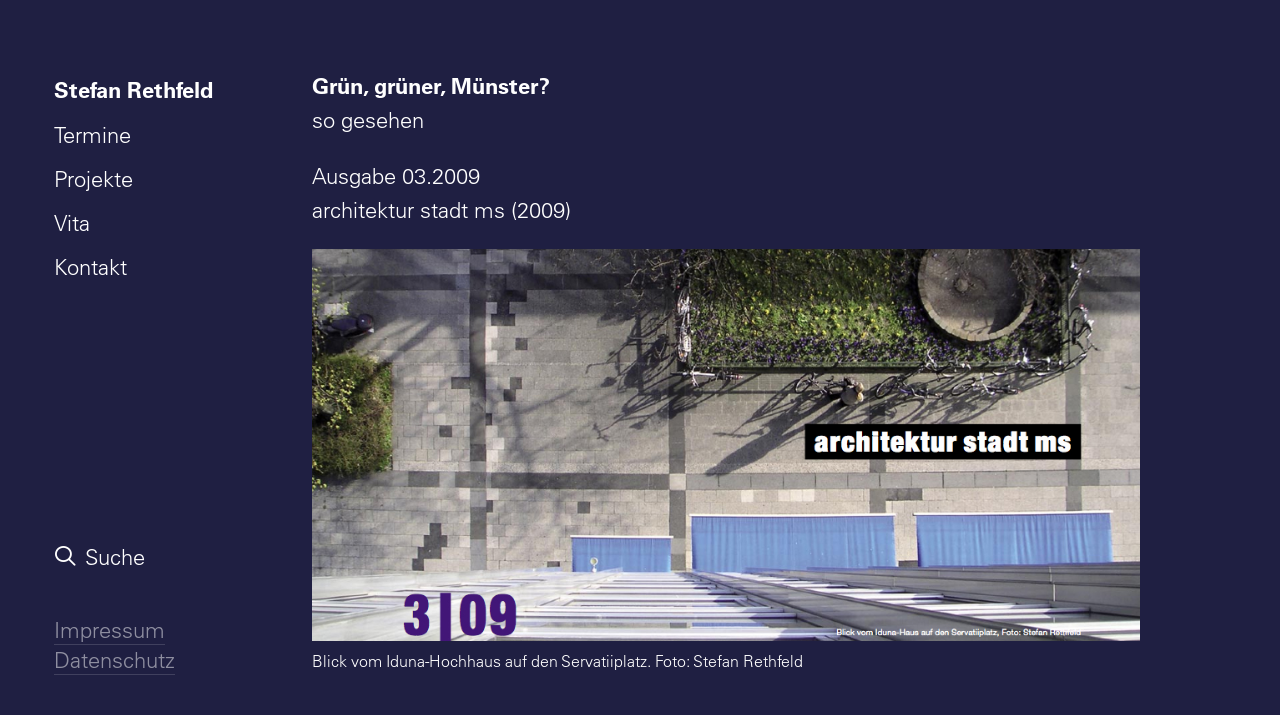

--- FILE ---
content_type: text/html; charset=UTF-8
request_url: https://stefanrethfeld.de/gruen-gruener-muenster/
body_size: 11292
content:
<!DOCTYPE html>
<html class="no-touch" lang="de" xmlns="http://www.w3.org/1999/xhtml">
<head>
<meta http-equiv="Content-Type" content="text/html; charset=UTF-8">
<meta name="viewport" content="width=device-width, initial-scale=1">
<link rel="profile" href="http://gmpg.org/xfn/11">
<link rel="pingback" href="https://stefanrethfeld.de/xmlrpc.php">
<title>Grün, grüner, Münster? &#8211; Stefan Rethfeld</title>
<meta name='robots' content='max-image-preview:large' />
<style>img:is([sizes="auto" i], [sizes^="auto," i]) { contain-intrinsic-size: 3000px 1500px }</style>
<link rel="alternate" type="application/rss+xml" title="Stefan Rethfeld &raquo; Feed" href="https://stefanrethfeld.de/feed/" />
<link rel="alternate" type="application/rss+xml" title="Stefan Rethfeld &raquo; Kommentar-Feed" href="https://stefanrethfeld.de/comments/feed/" />
<!-- <link rel='stylesheet' id='wp-block-library-css' href='https://stefanrethfeld.de/wp-includes/css/dist/block-library/style.min.css?ver=6.8.3' type='text/css' media='all' /> -->
<link rel="stylesheet" type="text/css" href="//stefanrethfeld.de/wp-content/cache/wpfc-minified/dg6xntvb/a3pwq.css" media="all"/>
<style id='classic-theme-styles-inline-css' type='text/css'>
/*! This file is auto-generated */
.wp-block-button__link{color:#fff;background-color:#32373c;border-radius:9999px;box-shadow:none;text-decoration:none;padding:calc(.667em + 2px) calc(1.333em + 2px);font-size:1.125em}.wp-block-file__button{background:#32373c;color:#fff;text-decoration:none}
</style>
<style id='global-styles-inline-css' type='text/css'>
:root{--wp--preset--aspect-ratio--square: 1;--wp--preset--aspect-ratio--4-3: 4/3;--wp--preset--aspect-ratio--3-4: 3/4;--wp--preset--aspect-ratio--3-2: 3/2;--wp--preset--aspect-ratio--2-3: 2/3;--wp--preset--aspect-ratio--16-9: 16/9;--wp--preset--aspect-ratio--9-16: 9/16;--wp--preset--color--black: #000000;--wp--preset--color--cyan-bluish-gray: #abb8c3;--wp--preset--color--white: #ffffff;--wp--preset--color--pale-pink: #f78da7;--wp--preset--color--vivid-red: #cf2e2e;--wp--preset--color--luminous-vivid-orange: #ff6900;--wp--preset--color--luminous-vivid-amber: #fcb900;--wp--preset--color--light-green-cyan: #7bdcb5;--wp--preset--color--vivid-green-cyan: #00d084;--wp--preset--color--pale-cyan-blue: #8ed1fc;--wp--preset--color--vivid-cyan-blue: #0693e3;--wp--preset--color--vivid-purple: #9b51e0;--wp--preset--gradient--vivid-cyan-blue-to-vivid-purple: linear-gradient(135deg,rgba(6,147,227,1) 0%,rgb(155,81,224) 100%);--wp--preset--gradient--light-green-cyan-to-vivid-green-cyan: linear-gradient(135deg,rgb(122,220,180) 0%,rgb(0,208,130) 100%);--wp--preset--gradient--luminous-vivid-amber-to-luminous-vivid-orange: linear-gradient(135deg,rgba(252,185,0,1) 0%,rgba(255,105,0,1) 100%);--wp--preset--gradient--luminous-vivid-orange-to-vivid-red: linear-gradient(135deg,rgba(255,105,0,1) 0%,rgb(207,46,46) 100%);--wp--preset--gradient--very-light-gray-to-cyan-bluish-gray: linear-gradient(135deg,rgb(238,238,238) 0%,rgb(169,184,195) 100%);--wp--preset--gradient--cool-to-warm-spectrum: linear-gradient(135deg,rgb(74,234,220) 0%,rgb(151,120,209) 20%,rgb(207,42,186) 40%,rgb(238,44,130) 60%,rgb(251,105,98) 80%,rgb(254,248,76) 100%);--wp--preset--gradient--blush-light-purple: linear-gradient(135deg,rgb(255,206,236) 0%,rgb(152,150,240) 100%);--wp--preset--gradient--blush-bordeaux: linear-gradient(135deg,rgb(254,205,165) 0%,rgb(254,45,45) 50%,rgb(107,0,62) 100%);--wp--preset--gradient--luminous-dusk: linear-gradient(135deg,rgb(255,203,112) 0%,rgb(199,81,192) 50%,rgb(65,88,208) 100%);--wp--preset--gradient--pale-ocean: linear-gradient(135deg,rgb(255,245,203) 0%,rgb(182,227,212) 50%,rgb(51,167,181) 100%);--wp--preset--gradient--electric-grass: linear-gradient(135deg,rgb(202,248,128) 0%,rgb(113,206,126) 100%);--wp--preset--gradient--midnight: linear-gradient(135deg,rgb(2,3,129) 0%,rgb(40,116,252) 100%);--wp--preset--font-size--small: 13px;--wp--preset--font-size--medium: 20px;--wp--preset--font-size--large: 36px;--wp--preset--font-size--x-large: 42px;--wp--preset--spacing--20: 0.44rem;--wp--preset--spacing--30: 0.67rem;--wp--preset--spacing--40: 1rem;--wp--preset--spacing--50: 1.5rem;--wp--preset--spacing--60: 2.25rem;--wp--preset--spacing--70: 3.38rem;--wp--preset--spacing--80: 5.06rem;--wp--preset--shadow--natural: 6px 6px 9px rgba(0, 0, 0, 0.2);--wp--preset--shadow--deep: 12px 12px 50px rgba(0, 0, 0, 0.4);--wp--preset--shadow--sharp: 6px 6px 0px rgba(0, 0, 0, 0.2);--wp--preset--shadow--outlined: 6px 6px 0px -3px rgba(255, 255, 255, 1), 6px 6px rgba(0, 0, 0, 1);--wp--preset--shadow--crisp: 6px 6px 0px rgba(0, 0, 0, 1);}:where(.is-layout-flex){gap: 0.5em;}:where(.is-layout-grid){gap: 0.5em;}body .is-layout-flex{display: flex;}.is-layout-flex{flex-wrap: wrap;align-items: center;}.is-layout-flex > :is(*, div){margin: 0;}body .is-layout-grid{display: grid;}.is-layout-grid > :is(*, div){margin: 0;}:where(.wp-block-columns.is-layout-flex){gap: 2em;}:where(.wp-block-columns.is-layout-grid){gap: 2em;}:where(.wp-block-post-template.is-layout-flex){gap: 1.25em;}:where(.wp-block-post-template.is-layout-grid){gap: 1.25em;}.has-black-color{color: var(--wp--preset--color--black) !important;}.has-cyan-bluish-gray-color{color: var(--wp--preset--color--cyan-bluish-gray) !important;}.has-white-color{color: var(--wp--preset--color--white) !important;}.has-pale-pink-color{color: var(--wp--preset--color--pale-pink) !important;}.has-vivid-red-color{color: var(--wp--preset--color--vivid-red) !important;}.has-luminous-vivid-orange-color{color: var(--wp--preset--color--luminous-vivid-orange) !important;}.has-luminous-vivid-amber-color{color: var(--wp--preset--color--luminous-vivid-amber) !important;}.has-light-green-cyan-color{color: var(--wp--preset--color--light-green-cyan) !important;}.has-vivid-green-cyan-color{color: var(--wp--preset--color--vivid-green-cyan) !important;}.has-pale-cyan-blue-color{color: var(--wp--preset--color--pale-cyan-blue) !important;}.has-vivid-cyan-blue-color{color: var(--wp--preset--color--vivid-cyan-blue) !important;}.has-vivid-purple-color{color: var(--wp--preset--color--vivid-purple) !important;}.has-black-background-color{background-color: var(--wp--preset--color--black) !important;}.has-cyan-bluish-gray-background-color{background-color: var(--wp--preset--color--cyan-bluish-gray) !important;}.has-white-background-color{background-color: var(--wp--preset--color--white) !important;}.has-pale-pink-background-color{background-color: var(--wp--preset--color--pale-pink) !important;}.has-vivid-red-background-color{background-color: var(--wp--preset--color--vivid-red) !important;}.has-luminous-vivid-orange-background-color{background-color: var(--wp--preset--color--luminous-vivid-orange) !important;}.has-luminous-vivid-amber-background-color{background-color: var(--wp--preset--color--luminous-vivid-amber) !important;}.has-light-green-cyan-background-color{background-color: var(--wp--preset--color--light-green-cyan) !important;}.has-vivid-green-cyan-background-color{background-color: var(--wp--preset--color--vivid-green-cyan) !important;}.has-pale-cyan-blue-background-color{background-color: var(--wp--preset--color--pale-cyan-blue) !important;}.has-vivid-cyan-blue-background-color{background-color: var(--wp--preset--color--vivid-cyan-blue) !important;}.has-vivid-purple-background-color{background-color: var(--wp--preset--color--vivid-purple) !important;}.has-black-border-color{border-color: var(--wp--preset--color--black) !important;}.has-cyan-bluish-gray-border-color{border-color: var(--wp--preset--color--cyan-bluish-gray) !important;}.has-white-border-color{border-color: var(--wp--preset--color--white) !important;}.has-pale-pink-border-color{border-color: var(--wp--preset--color--pale-pink) !important;}.has-vivid-red-border-color{border-color: var(--wp--preset--color--vivid-red) !important;}.has-luminous-vivid-orange-border-color{border-color: var(--wp--preset--color--luminous-vivid-orange) !important;}.has-luminous-vivid-amber-border-color{border-color: var(--wp--preset--color--luminous-vivid-amber) !important;}.has-light-green-cyan-border-color{border-color: var(--wp--preset--color--light-green-cyan) !important;}.has-vivid-green-cyan-border-color{border-color: var(--wp--preset--color--vivid-green-cyan) !important;}.has-pale-cyan-blue-border-color{border-color: var(--wp--preset--color--pale-cyan-blue) !important;}.has-vivid-cyan-blue-border-color{border-color: var(--wp--preset--color--vivid-cyan-blue) !important;}.has-vivid-purple-border-color{border-color: var(--wp--preset--color--vivid-purple) !important;}.has-vivid-cyan-blue-to-vivid-purple-gradient-background{background: var(--wp--preset--gradient--vivid-cyan-blue-to-vivid-purple) !important;}.has-light-green-cyan-to-vivid-green-cyan-gradient-background{background: var(--wp--preset--gradient--light-green-cyan-to-vivid-green-cyan) !important;}.has-luminous-vivid-amber-to-luminous-vivid-orange-gradient-background{background: var(--wp--preset--gradient--luminous-vivid-amber-to-luminous-vivid-orange) !important;}.has-luminous-vivid-orange-to-vivid-red-gradient-background{background: var(--wp--preset--gradient--luminous-vivid-orange-to-vivid-red) !important;}.has-very-light-gray-to-cyan-bluish-gray-gradient-background{background: var(--wp--preset--gradient--very-light-gray-to-cyan-bluish-gray) !important;}.has-cool-to-warm-spectrum-gradient-background{background: var(--wp--preset--gradient--cool-to-warm-spectrum) !important;}.has-blush-light-purple-gradient-background{background: var(--wp--preset--gradient--blush-light-purple) !important;}.has-blush-bordeaux-gradient-background{background: var(--wp--preset--gradient--blush-bordeaux) !important;}.has-luminous-dusk-gradient-background{background: var(--wp--preset--gradient--luminous-dusk) !important;}.has-pale-ocean-gradient-background{background: var(--wp--preset--gradient--pale-ocean) !important;}.has-electric-grass-gradient-background{background: var(--wp--preset--gradient--electric-grass) !important;}.has-midnight-gradient-background{background: var(--wp--preset--gradient--midnight) !important;}.has-small-font-size{font-size: var(--wp--preset--font-size--small) !important;}.has-medium-font-size{font-size: var(--wp--preset--font-size--medium) !important;}.has-large-font-size{font-size: var(--wp--preset--font-size--large) !important;}.has-x-large-font-size{font-size: var(--wp--preset--font-size--x-large) !important;}
:where(.wp-block-post-template.is-layout-flex){gap: 1.25em;}:where(.wp-block-post-template.is-layout-grid){gap: 1.25em;}
:where(.wp-block-columns.is-layout-flex){gap: 2em;}:where(.wp-block-columns.is-layout-grid){gap: 2em;}
:root :where(.wp-block-pullquote){font-size: 1.5em;line-height: 1.6;}
</style>
<!-- <link rel='stylesheet' id='uncode-style-css' href='https://stefanrethfeld.de/wp-content/themes/uncode/library/css/style.css?ver=604360003' type='text/css' media='all' /> -->
<link rel="stylesheet" type="text/css" href="//stefanrethfeld.de/wp-content/cache/wpfc-minified/2f2hbslv/a3pwq.css" media="all"/>
<style id='uncode-style-inline-css' type='text/css'>
@media (min-width: 960px) { .limit-width { max-width: 1284px; margin: auto;}}
@media (min-width: 960px) { .main-header, .vmenu-container { width: 276px !important; } }
@media (min-width: 960px) { .pin-trigger { left: calc(276px + 0px) !important; top: 0px !important; } }
body.menu-custom-padding .col-lg-0.logo-container, body.menu-custom-padding .col-lg-2.logo-container, body.menu-custom-padding .col-lg-12 .logo-container, body.menu-custom-padding .col-lg-4.logo-container { padding-top: 27px; padding-bottom: 27px; }
body.menu-custom-padding .col-lg-0.logo-container.shrinked, body.menu-custom-padding .col-lg-2.logo-container.shrinked, body.menu-custom-padding .col-lg-12 .logo-container.shrinked, body.menu-custom-padding .col-lg-4.logo-container.shrinked { padding-top: 18px; padding-bottom: 18px; }
@media (max-width: 959px) { body.menu-custom-padding .menu-container .logo-container { padding-top: 27px !important; padding-bottom: 27px !important; } }
#changer-back-color { transition: background-color 1000ms cubic-bezier(0.25, 1, 0.5, 1) !important; } #changer-back-color > div { transition: opacity 1000ms cubic-bezier(0.25, 1, 0.5, 1) !important; } body.bg-changer-init.disable-hover .main-wrapper .style-light,  body.bg-changer-init.disable-hover .main-wrapper .style-light h1,  body.bg-changer-init.disable-hover .main-wrapper .style-light h2, body.bg-changer-init.disable-hover .main-wrapper .style-light h3, body.bg-changer-init.disable-hover .main-wrapper .style-light h4, body.bg-changer-init.disable-hover .main-wrapper .style-light h5, body.bg-changer-init.disable-hover .main-wrapper .style-light h6, body.bg-changer-init.disable-hover .main-wrapper .style-light a, body.bg-changer-init.disable-hover .main-wrapper .style-dark, body.bg-changer-init.disable-hover .main-wrapper .style-dark h1, body.bg-changer-init.disable-hover .main-wrapper .style-dark h2, body.bg-changer-init.disable-hover .main-wrapper .style-dark h3, body.bg-changer-init.disable-hover .main-wrapper .style-dark h4, body.bg-changer-init.disable-hover .main-wrapper .style-dark h5, body.bg-changer-init.disable-hover .main-wrapper .style-dark h6, body.bg-changer-init.disable-hover .main-wrapper .style-dark a { transition: color 1000ms cubic-bezier(0.25, 1, 0.5, 1) !important; }
</style>
<!-- <link rel='stylesheet' id='uncode-icons-css' href='https://stefanrethfeld.de/wp-content/themes/uncode/library/css/uncode-icons.css?ver=604360003' type='text/css' media='all' /> -->
<!-- <link rel='stylesheet' id='uncode-custom-style-css' href='https://stefanrethfeld.de/wp-content/themes/uncode/library/css/style-custom.css?ver=604360003' type='text/css' media='all' /> -->
<!-- <link rel='stylesheet' id='child-style-css' href='https://stefanrethfeld.de/wp-content/themes/uncode-child/style.css?ver=354814679' type='text/css' media='all' /> -->
<link rel="stylesheet" type="text/css" href="//stefanrethfeld.de/wp-content/cache/wpfc-minified/2yi4m0cs/a3pwq.css" media="all"/>
<script type="text/javascript" id="uncode-init-js-extra">
/* <![CDATA[ */
var SiteParameters = {"days":"days","hours":"hours","minutes":"minutes","seconds":"seconds","constant_scroll":"on","scroll_speed":"2","parallax_factor":"0.25","loading":"Loading\u2026","slide_name":"slide","slide_footer":"footer","ajax_url":"https:\/\/stefanrethfeld.de\/wp-admin\/admin-ajax.php","nonce_adaptive_images":"073cdc68d3","nonce_srcset_async":"f63a22d2eb","enable_debug":"","block_mobile_videos":"","is_frontend_editor":"","main_width":["1280","px"],"mobile_parallax_allowed":"","listen_for_screen_update":"1","wireframes_plugin_active":"","sticky_elements":"","resize_quality":"90","register_metadata":"","bg_changer_time":"1000","update_wc_fragments":"1","optimize_shortpixel_image":"","menu_mobile_offcanvas_gap":"45","custom_cursor_selector":"[href], .trigger-overlay, .owl-next, .owl-prev, .owl-dot, input[type=\"submit\"], input[type=\"checkbox\"], button[type=\"submit\"], a[class^=\"ilightbox\"], .ilightbox-thumbnail, .ilightbox-prev, .ilightbox-next, .overlay-close, .unmodal-close, .qty-inset > span, .share-button li, .uncode-post-titles .tmb.tmb-click-area, .btn-link, .tmb-click-row .t-inside, .lg-outer button, .lg-thumb img, a[data-lbox], .uncode-close-offcanvas-overlay, .uncode-nav-next, .uncode-nav-prev, .uncode-nav-index","mobile_parallax_animation":"","lbox_enhanced":"","native_media_player":"","vimeoPlayerParams":"?autoplay=0","ajax_filter_key_search":"key","ajax_filter_key_unfilter":"unfilter","index_pagination_disable_scroll":"","index_pagination_scroll_to":"","uncode_wc_popup_cart_qty":"","disable_hover_hack":"","uncode_nocookie":"","menuHideOnClick":"1","smoothScroll":"","smoothScrollDisableHover":"","smoothScrollQuery":"960","uncode_force_onepage_dots":"","uncode_smooth_scroll_safe":"","uncode_lb_add_galleries":", .gallery","uncode_lb_add_items":", .gallery .gallery-item a","uncode_prev_label":"Previous","uncode_next_label":"Next","uncode_slide_label":"Slide","uncode_share_label":"Share on %","uncode_has_ligatures":"","uncode_is_accessible":"","uncode_limit_width":"1284px"};
/* ]]> */
</script>
<script src='//stefanrethfeld.de/wp-content/cache/wpfc-minified/edpg4scd/a3pwq.js' type="text/javascript"></script>
<!-- <script type="text/javascript" src="https://stefanrethfeld.de/wp-content/themes/uncode/library/js/init.js?ver=604360003" id="uncode-init-js"></script> -->
<!-- <script type="text/javascript" src="https://stefanrethfeld.de/wp-includes/js/jquery/jquery.min.js?ver=3.7.1" id="jquery-core-js"></script> -->
<!-- <script type="text/javascript" src="https://stefanrethfeld.de/wp-includes/js/jquery/jquery-migrate.min.js?ver=3.4.1" id="jquery-migrate-js"></script> -->
<script></script><link rel="https://api.w.org/" href="https://stefanrethfeld.de/wp-json/" /><link rel="alternate" title="JSON" type="application/json" href="https://stefanrethfeld.de/wp-json/wp/v2/posts/1718" /><link rel="EditURI" type="application/rsd+xml" title="RSD" href="https://stefanrethfeld.de/xmlrpc.php?rsd" />
<meta name="generator" content="WordPress 6.8.3" />
<link rel="canonical" href="https://stefanrethfeld.de/gruen-gruener-muenster/" />
<link rel='shortlink' href='https://stefanrethfeld.de/?p=1718' />
<link rel="alternate" title="oEmbed (JSON)" type="application/json+oembed" href="https://stefanrethfeld.de/wp-json/oembed/1.0/embed?url=https%3A%2F%2Fstefanrethfeld.de%2Fgruen-gruener-muenster%2F" />
<link rel="alternate" title="oEmbed (XML)" type="text/xml+oembed" href="https://stefanrethfeld.de/wp-json/oembed/1.0/embed?url=https%3A%2F%2Fstefanrethfeld.de%2Fgruen-gruener-muenster%2F&#038;format=xml" />
<link rel="apple-touch-icon" sizes="180x180" href="/wp-content/uploads/fbrfg/apple-touch-icon.png">
<link rel="icon" type="image/png" sizes="32x32" href="/wp-content/uploads/fbrfg/favicon-32x32.png">
<link rel="icon" type="image/png" sizes="16x16" href="/wp-content/uploads/fbrfg/favicon-16x16.png">
<link rel="manifest" href="/wp-content/uploads/fbrfg/site.webmanifest">
<link rel="mask-icon" href="/wp-content/uploads/fbrfg/safari-pinned-tab.svg" color="#5bbad5">
<link rel="shortcut icon" href="/wp-content/uploads/fbrfg/favicon.ico">
<meta name="msapplication-TileColor" content="#2b5797">
<meta name="msapplication-config" content="/wp-content/uploads/fbrfg/browserconfig.xml">
<meta name="theme-color" content="#ffffff"><noscript><style> .wpb_animate_when_almost_visible { opacity: 1; }</style></noscript></head>
<body class="wp-singular post-template-default single single-post postid-1718 single-format-standard wp-theme-uncode wp-child-theme-uncode-child  style-accent-bg group-blog vmenu vmenu-top vmenu-left vmenu-position-left boxed-width main-center-align menu-mobile-transparent menu-custom-padding menu-mobile-default mobile-parallax-not-allowed ilb-no-bounce unreg qw-body-scroll-disabled no-qty-fx wpb-js-composer js-comp-ver-8.4.1 vc_responsive">
<div id="vh_layout_help"></div><div class="body-borders" data-border="0"><div class="top-border body-border-shadow"></div><div class="right-border body-border-shadow"></div><div class="bottom-border body-border-shadow"></div><div class="left-border body-border-shadow"></div><div class="top-border style-light-bg"></div><div class="right-border style-light-bg"></div><div class="bottom-border style-light-bg"></div><div class="left-border style-light-bg"></div></div>	<div class="box-wrapper">
<div class="box-container limit-width">
<script type="text/javascript" id="initBox">UNCODE.initBox();</script>
<div class="main-header">
<div id="masthead" class="masthead-vertical">
<div class="vmenu-container menu-container  menu-primary menu-light submenu-light style-light-original single-h-padding style-color-116681-bg menu-no-borders menu-no-arrows" data-lenis-prevent role="navigation">
<div class="row row-parent"><div class="row-inner restrict row-brand">
<div id="logo-container-mobile" class="col-lg-12 logo-container">
<div class="style-light">
<a href="https://stefanrethfeld.de/" class="navbar-brand" data-padding-shrink ="18" data-minheight="20" aria-label="Stefan Rethfeld"><h2 class="text-logo h3 logo-skinnable main-logo" data-maxheight="22" style="font-size:22px;">Stefan Rethfeld</h2></a>
</div>
<div class="mmb-container"><div class="mobile-additional-icons"></div><div class="mobile-menu-button mobile-menu-button-light lines-button"><span class="lines"><span></span></span></div></div>
</div>
</div><div class="row-inner expand">
<div class="main-menu-container">
<div class="vmenu-row-wrapper">
<div class="vmenu-wrap-cell">
<div class="row-inner expand">
<div class="menu-sidebar navbar-main">
<div class="menu-sidebar-inner">
<div class="menu-accordion menu-accordion-primary"><ul id="menu-hauptnavigation" class="menu-primary-inner menu-smart sm sm-vertical" role="menu"><li role="menuitem"  id="menu-item-31" class="disable_on_mobile menu-item menu-item-type-post_type menu-item-object-page menu-item-home menu-item-31 menu-item-link"><a href="https://stefanrethfeld.de/">Stefan Rethfeld<i class="fa fa-angle-right fa-dropdown"></i></a></li>
<li role="menuitem"  id="menu-item-30" class="menu-item menu-item-type-post_type menu-item-object-page menu-item-30 menu-item-link"><a href="https://stefanrethfeld.de/termine/">Termine<i class="fa fa-angle-right fa-dropdown"></i></a></li>
<li role="menuitem"  id="menu-item-409" class="menu-item menu-item-type-post_type menu-item-object-page menu-item-409 menu-item-link"><a href="https://stefanrethfeld.de/alle-projekte/">Projekte<i class="fa fa-angle-right fa-dropdown"></i></a></li>
<li role="menuitem"  id="menu-item-28" class="menu-item menu-item-type-post_type menu-item-object-page menu-item-28 menu-item-link"><a href="https://stefanrethfeld.de/vita/">Vita<i class="fa fa-angle-right fa-dropdown"></i></a></li>
<li role="menuitem"  id="menu-item-26" class="menu-item menu-item-type-post_type menu-item-object-page menu-item-26 menu-item-link"><a href="https://stefanrethfeld.de/kontakt/">Kontakt<i class="fa fa-angle-right fa-dropdown"></i></a></li>
</ul></div></div>
</div>
</div><div class="uncode-close-offcanvas-mobile lines-button close navbar-mobile-el"><span class="lines"></span></div><div id="secondary-menu-html" class="row-inner restrict">
<div class="menu-sidebar">
<div class="menu-sidebar-inner">
<div class="menu-accordion menu-accordion-extra-icons"><ul class="menu-smart sm sm-vertical" role="menu"><li role="menuitem" class="menu-item-link search-icon style-light dropdown "><a href="#" aria-label="Suche">
<i class="fa fa-search3"></i><span>Suche</span><i class="fa fa-angle-down fa-dropdown"></i>
</a><ul role="menu" class="drop-menu">
<li role="menuitem">
<form class="search" method="get" action="https://stefanrethfeld.de/">
<input type="search" class="search-field no-livesearch" placeholder="Suche ..." value="" name="s" title="Suche ..." /></form>
</li>
</ul></li></ul></div><div class="mobile-hidden tablet-hidden vmenu-footer style-light"><p><a href="https://stefanrethfeld.de/impressum">Impressum</a> &nbsp; <a href="https://stefanrethfeld.de/datenschutz">Datenschutz</a></p></div>
</div>
</div>
</div>
</div>
</div>
</div>
</div>
</div>
</div>
</div>
</div>			<script type="text/javascript" id="fixMenuHeight">UNCODE.fixMenuHeight();</script>
<div class="main-wrapper">
<div class="main-container">
<div class="page-wrapper" role="main">
<div class="sections-container" id="sections-container">
<div id="page-header"><div class="header-wrapper header-uncode-block">
<div data-parent="true" class="vc_row row-container" id="row-unique-0"><div class="row single-top-padding single-bottom-padding no-h-padding row-parent row-header"><div class="wpb_row row-inner"><div class="wpb_column pos-top pos-center align_left column_parent col-lg-12 single-internal-gutter"><div class="uncol style-light"  ><div class="uncoltable"><div class="uncell no-block-padding" ><div class="uncont" ><div class="vc_custom_heading_wrap ueberschrift_beitrag"><div class="heading-text el-text" ><h1 class="h1" ><span>Grün, grüner, Münster?</span></h1></div><div class="clear"></div></div></div></div></div></div></div><script id="script-row-unique-0" data-row="script-row-unique-0" type="text/javascript" class="vc_controls">UNCODE.initRow(document.getElementById("row-unique-0"));</script></div></div></div></div></div><script type="text/javascript">UNCODE.initHeader();</script><article id="post-1718" class="page-body style-light-bg post-1718 post type-post status-publish format-standard has-post-thumbnail hentry category-texte-publikationen tag-projekte tag-60 tag-maerz-2009">
<div class="post-wrapper">
<div class="post-body extra"><div class="post-content un-no-sidebar-layout"><div class="row-container">
<div class="row row-parent style-light limit-width double-top-padding double-bottom-padding">
<div class="drucktitel">Grün, grüner, Münster?</div><div class="subtitel">so gesehen</div><div class="rahmen_meta_angaben"><div class="meta_angaben">Ausgabe 03.2009</div><div class="meta_angaben">architektur stadt ms (2009)</div></div><div class="beitragsbild"><img width="840" height="398" src="https://stefanrethfeld.de/wp-content/uploads/2020/01/0903.jpg" class="attachment-large size-large wp-post-image" alt="Blick vom Iduna-Hochhaus auf den Servatiiplatz. Foto: Stefan Rethfeld" decoding="async" fetchpriority="high" srcset="https://stefanrethfeld.de/wp-content/uploads/2020/01/0903.jpg 992w, https://stefanrethfeld.de/wp-content/uploads/2020/01/0903-300x142.jpg 300w, https://stefanrethfeld.de/wp-content/uploads/2020/01/0903-768x364.jpg 768w" sizes="(max-width: 840px) 100vw, 840px" /></div><p class="caption bu_beitragsbild">Blick vom Iduna-Hochhaus auf den Servatiiplatz. Foto: Stefan Rethfeld</p><p>Das war knapp. Um nur wenige Punkte unterlag Münster den beiden Hafenmetropolen Stockholm und Hamburg, die nun 2010 bzw. 2011 zur Grünen Hauptstadt Europas gekürt wurden. Erstmals hatte die Europäische Kommission dieses Verfahren initiiert, um für lokales Bewusstsein und internationalen Austausch in Umweltfragen zu sorgen. Denn wer kennt nicht die Müllberge von Neapel, den Wintersmog von London oder noch die Ozonprobleme in vielen deutschen Städten.</p>
<p>Und es sind Fragestellungen, die alles andere als abstrakt sind, da sie jeden einzelnen betreffen: wie wohnen, heizen und waschen, kochen und beleuchten, wie uns bewegen und ernähren? Und wie muss eine Stadt sich aufstellen, um diese Bedürfnisse möglichst umweltschonend zu erfüllen?</p>
<p>Auf den über 100 Seiten, die Münster nach Brüssel schickte, ist so auch alles zusammengetragen, was irgendwie grünt: Was Münster zum Klimawandel beiträgt, wie sich der städtische Verkehr entwickelt, wie Grünflächen verfügbar sind und welche Qualität die Luft erreicht. Auch gab sie über Lärm, Abfall und Wasser Auskunft, über die Flächennutzung im Stadtgebiet und was Behörden zum Umweltschutz beitragen.</p>
<p>Dass Münster es aus einem Feld von 35 Bewerberstädten mühelos ins Viertelfinale und schließlich auf Platz 3 schaffte, kann ohne Einschränkung als großer Erfolg gewertet werden. Denn längst sind in Münster viele nachhaltige Lösungen bei den Bürgern in den Alltag übergegangen, von der Bachpaten-schaft bis zum Gartenabfallsack. Und asiatische Besucher empfanden das Stadtgebiet gar als Nationalpark – wie kürzlich persönlich erlebt.</p>
<p>Also: grün, grüner, Münster? Sicher nicht. Natürlich sucht ein Fahrradanteil von 35 Prozent europaweit seinesgleichen, doch hat Münster mit knapp 600 Autos auf 1000 Einwohner auch eine nahezu italienische Autodichte. Und es erleben viele Münsteraner gerade, wie ein Autobahnausbau neuen Lärm in sämtliche westliche Stadtteile trägt und ganze Wohnsiedlungen entwertet werden. Oder wie der Kanalverbreiterung maßgebliche Uferparks, Badestellen und Alleenbäume zum Opfer fallen oder wie neue Gewerbeparks und 34 Baugebiete große Flächen versiegeln.</p>
<p>Auch dass erst ein Umweltgutachten notwendig ist, um heutzutage Verkehrsplanungen aus den 60er-Jahren (Nordtangente) zu kippen, stimmt bedenklich. Und nicht zuletzt fällt trotz Auszeichnung für den Aaseepark auf, dass die Sparte Landschaftsarchitektur im Stadtgebiet eine vergleichsweise kleine Rolle spielt. Den Gegenbeweis könnte die Stadt zusammen mit dem Land auf dem Hindenburgplatz antreten. Die Grüne Stadt will jeden Tag erneut verteidigt werden. Gerade auch auf dem Gebiet des Städtebaus und der Architektur. Das Brüsseler Ergebnis ist Freude und Verpflichtung zugleich. Zur Feier des Tages werden wir einmal die Promenade joggend umrunden.</p>
<p>&nbsp;</p>
<p>Stefan Rethfeld</p>
</div>
</div></div></div><div class="row-container row-navigation row-navigation-light">
<div class="row row-parent style-light limit-width">
<nav class="post-navigation">
<ul class="navigation"><li class="page-prev"><span class="btn-container"><a class="btn btn-link text-default-color btn-icon-left" href="https://stefanrethfeld.de/stadt-des-laechelns-oder-ein-frecheres-muenster-2/" rel="prev"><i class="fa fa-angle-left"></i><span>Prev</span></a></span></li><li class="nav-back"><span class="btn-container"><a class="btn btn-link text-default-color" href="https://stefanrethfeld.de/alle-projekte/">Zurück zur Übersicht</a></span></li><li class="page-next"><span class="btn-container"><a class="btn btn-link text-default-color btn-icon-right" href="https://stefanrethfeld.de/mehr-identitaet-wagen/" rel="next"><span>Next</span><i class="fa fa-angle-right"></i></a></span></li></ul><!-- .navigation -->
</nav><!-- .post-navigation -->
</div>
</div>
</div>
</article>								</div><!-- sections container -->
</div><!-- page wrapper -->
<footer id="colophon" class="site-footer" role="contentinfo">
<div class="row-container style-light-bg footer-last desktop-hidden">
<div class="row row-parent style-light limit-width no-top-padding no-h-padding no-bottom-padding">
<div class="site-info uncell col-lg-6 pos-middle text-left"><p><a href="https://stefanrethfeld.de/impressum">Impressum</a> &nbsp; <a href="https://stefanrethfeld.de/datenschutz">Datenschutz</a></p>
</div><!-- site info -->
</div>
</div>						</footer>
</div><!-- main container -->
</div><!-- main wrapper -->
</div><!-- box container -->
<script type="text/javascript" id="verticalRightMenu">UNCODE.verticalRightMenu();</script>
</div><!-- box wrapper -->
<div class="style-light footer-scroll-top"><a href="#" class="scroll-top" aria-label="Scroll to top"><i class="fa fa-angle-up fa-stack btn-default btn-hover-nobg"></i></a></div>
<div class="overlay overlay-sequential overlay-full style-dark style-dark-bg overlay-search" data-area="search" data-container="box-container">
<div class="mmb-container"><div class="menu-close-search mobile-menu-button menu-button-offcanvas mobile-menu-button-dark lines-button overlay-close close" data-area="search" data-container="box-container"><span class="lines"></span></div></div>
<div class="search-container"><form action="https://stefanrethfeld.de/" method="get">
<div class="search-container-inner">
<label for="s_form_1" aria-label="Suche"><input type="search" class="search-field form-fluid no-livesearch" placeholder="Suche ..." value="" name="s" id="s_form_1">
<i class="fa fa-search3" role="button" tabindex="0" aria-labelledby="s_form_1"></i></label>
</div>
</form>
</div>
</div>
<script type="speculationrules">
{"prefetch":[{"source":"document","where":{"and":[{"href_matches":"\/*"},{"not":{"href_matches":["\/wp-*.php","\/wp-admin\/*","\/wp-content\/uploads\/*","\/wp-content\/*","\/wp-content\/plugins\/*","\/wp-content\/themes\/uncode-child\/*","\/wp-content\/themes\/uncode\/*","\/*\\?(.+)"]}},{"not":{"selector_matches":"a[rel~=\"nofollow\"]"}},{"not":{"selector_matches":".no-prefetch, .no-prefetch a"}}]},"eagerness":"conservative"}]}
</script>
<script type="text/html" id="wpb-modifications"> window.wpbCustomElement = 1; </script><script type="text/javascript" id="mediaelement-core-js-before">
/* <![CDATA[ */
var mejsL10n = {"language":"de","strings":{"mejs.download-file":"Datei herunterladen","mejs.install-flash":"Sie verwenden einen Browser, der nicht den Flash-Player aktiviert oder installiert hat. Bitte aktivieren Sie Ihr Flash-Player-Plugin oder laden Sie die neueste Version von https:\/\/get.adobe.com\/flashplayer\/ herunter","mejs.fullscreen":"Vollbild","mejs.play":"Wiedergeben","mejs.pause":"Pausieren","mejs.time-slider":"Zeit-Schieberegler","mejs.time-help-text":"Benutzen Sie die Pfeiltasten Links\/Rechts, um 1\u00a0Sekunde vor- oder zur\u00fcckzuspringen. Mit den Pfeiltasten Hoch\/Runter k\u00f6nnen Sie um 10\u00a0Sekunden vor- oder zur\u00fcckspringen.","mejs.live-broadcast":"Live-\u00dcbertragung","mejs.volume-help-text":"Pfeiltasten Hoch\/Runter benutzen, um die Lautst\u00e4rke zu regeln.","mejs.unmute":"Lautschalten","mejs.mute":"Stummschalten","mejs.volume-slider":"Lautst\u00e4rkeregler","mejs.video-player":"Video-Player","mejs.audio-player":"Audio-Player","mejs.captions-subtitles":"Untertitel","mejs.captions-chapters":"Kapitel","mejs.none":"Keine","mejs.afrikaans":"Afrikaans","mejs.albanian":"Albanisch","mejs.arabic":"Arabisch","mejs.belarusian":"Wei\u00dfrussisch","mejs.bulgarian":"Bulgarisch","mejs.catalan":"Katalanisch","mejs.chinese":"Chinesisch","mejs.chinese-simplified":"Chinesisch (vereinfacht)","mejs.chinese-traditional":"Chinesisch (traditionell)","mejs.croatian":"Kroatisch","mejs.czech":"Tschechisch","mejs.danish":"D\u00e4nisch","mejs.dutch":"Niederl\u00e4ndisch","mejs.english":"Englisch","mejs.estonian":"Estnisch","mejs.filipino":"Filipino","mejs.finnish":"Finnisch","mejs.french":"Franz\u00f6sisch","mejs.galician":"Galicisch","mejs.german":"Deutsch","mejs.greek":"Griechisch","mejs.haitian-creole":"Haitianisch-Kreolisch","mejs.hebrew":"Hebr\u00e4isch","mejs.hindi":"Hindi","mejs.hungarian":"Ungarisch","mejs.icelandic":"Isl\u00e4ndisch","mejs.indonesian":"Indonesisch","mejs.irish":"Irisch","mejs.italian":"Italienisch","mejs.japanese":"Japanisch","mejs.korean":"Koreanisch","mejs.latvian":"Lettisch","mejs.lithuanian":"Litauisch","mejs.macedonian":"Mazedonisch","mejs.malay":"Malaiisch","mejs.maltese":"Maltesisch","mejs.norwegian":"Norwegisch","mejs.persian":"Persisch","mejs.polish":"Polnisch","mejs.portuguese":"Portugiesisch","mejs.romanian":"Rum\u00e4nisch","mejs.russian":"Russisch","mejs.serbian":"Serbisch","mejs.slovak":"Slowakisch","mejs.slovenian":"Slowenisch","mejs.spanish":"Spanisch","mejs.swahili":"Suaheli","mejs.swedish":"Schwedisch","mejs.tagalog":"Tagalog","mejs.thai":"Thai","mejs.turkish":"T\u00fcrkisch","mejs.ukrainian":"Ukrainisch","mejs.vietnamese":"Vietnamesisch","mejs.welsh":"Walisisch","mejs.yiddish":"Jiddisch"}};
/* ]]> */
</script>
<script type="text/javascript" src="https://stefanrethfeld.de/wp-includes/js/mediaelement/mediaelement-and-player.min.js?ver=4.2.17" id="mediaelement-core-js"></script>
<script type="text/javascript" src="https://stefanrethfeld.de/wp-includes/js/mediaelement/mediaelement-migrate.min.js?ver=6.8.3" id="mediaelement-migrate-js"></script>
<script type="text/javascript" id="mediaelement-js-extra">
/* <![CDATA[ */
var _wpmejsSettings = {"pluginPath":"\/wp-includes\/js\/mediaelement\/","classPrefix":"mejs-","stretching":"responsive","audioShortcodeLibrary":"mediaelement","videoShortcodeLibrary":"mediaelement"};
/* ]]> */
</script>
<script type="text/javascript" src="https://stefanrethfeld.de/wp-includes/js/mediaelement/wp-mediaelement.min.js?ver=6.8.3" id="wp-mediaelement-js"></script>
<script type="text/javascript" src="https://stefanrethfeld.de/wp-content/themes/uncode/library/js/plugins.js?ver=604360003" id="uncode-plugins-js"></script>
<script type="text/javascript" src="https://stefanrethfeld.de/wp-content/themes/uncode/library/js/app.js?ver=604360003" id="uncode-app-js"></script>
<script></script></body>
</html><!-- WP Fastest Cache file was created in 0.316 seconds, on November 12, 2025 @ 9:04 am --><!-- via php -->